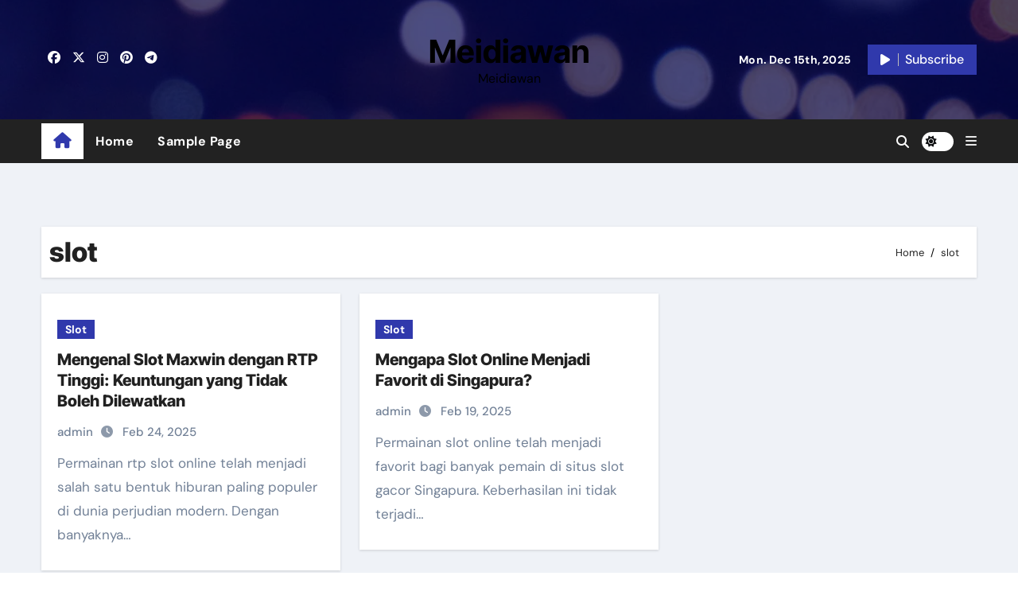

--- FILE ---
content_type: text/html; charset=UTF-8
request_url: https://meidiawan.id/tag/slot/
body_size: 9125
content:
<!DOCTYPE html>
<html dir="ltr" lang="en-US" prefix="og: https://ogp.me/ns#">
<head>
<meta charset="UTF-8">
<meta name="viewport" content="width=device-width, initial-scale=1">
<link rel="profile" href="https://gmpg.org/xfn/11">
<title>slot - Meidiawan</title>

		<!-- All in One SEO 4.9.1.1 - aioseo.com -->
	<meta name="robots" content="max-image-preview:large" />
	<link rel="canonical" href="https://meidiawan.id/tag/slot/" />
	<link rel="next" href="https://meidiawan.id/tag/slot/page/2/" />
	<meta name="generator" content="All in One SEO (AIOSEO) 4.9.1.1" />
		<script type="application/ld+json" class="aioseo-schema">
			{"@context":"https:\/\/schema.org","@graph":[{"@type":"BreadcrumbList","@id":"https:\/\/meidiawan.id\/tag\/slot\/#breadcrumblist","itemListElement":[{"@type":"ListItem","@id":"https:\/\/meidiawan.id#listItem","position":1,"name":"Home","item":"https:\/\/meidiawan.id","nextItem":{"@type":"ListItem","@id":"https:\/\/meidiawan.id\/tag\/slot\/#listItem","name":"slot"}},{"@type":"ListItem","@id":"https:\/\/meidiawan.id\/tag\/slot\/#listItem","position":2,"name":"slot","previousItem":{"@type":"ListItem","@id":"https:\/\/meidiawan.id#listItem","name":"Home"}}]},{"@type":"CollectionPage","@id":"https:\/\/meidiawan.id\/tag\/slot\/#collectionpage","url":"https:\/\/meidiawan.id\/tag\/slot\/","name":"slot - Meidiawan","inLanguage":"en-US","isPartOf":{"@id":"https:\/\/meidiawan.id\/#website"},"breadcrumb":{"@id":"https:\/\/meidiawan.id\/tag\/slot\/#breadcrumblist"}},{"@type":"Organization","@id":"https:\/\/meidiawan.id\/#organization","name":"Meidiawan","description":"Meidiawan","url":"https:\/\/meidiawan.id\/"},{"@type":"WebSite","@id":"https:\/\/meidiawan.id\/#website","url":"https:\/\/meidiawan.id\/","name":"Meidiawan","description":"Meidiawan","inLanguage":"en-US","publisher":{"@id":"https:\/\/meidiawan.id\/#organization"}}]}
		</script>
		<!-- All in One SEO -->

<link rel="alternate" type="application/rss+xml" title="Meidiawan &raquo; Feed" href="https://meidiawan.id/feed/" />
<link rel="alternate" type="application/rss+xml" title="Meidiawan &raquo; slot Tag Feed" href="https://meidiawan.id/tag/slot/feed/" />
<style id='wp-img-auto-sizes-contain-inline-css' type='text/css'>
img:is([sizes=auto i],[sizes^="auto," i]){contain-intrinsic-size:3000px 1500px}
/*# sourceURL=wp-img-auto-sizes-contain-inline-css */
</style>
<link rel='stylesheet' id='newsair-theme-fonts-css' href='https://meidiawan.id/wp-content/fonts/2a1fe3e07bfe3e7ac2d7095f49a5d318.css?ver=20201110' type='text/css' media='all' />
<style id='wp-emoji-styles-inline-css' type='text/css'>

	img.wp-smiley, img.emoji {
		display: inline !important;
		border: none !important;
		box-shadow: none !important;
		height: 1em !important;
		width: 1em !important;
		margin: 0 0.07em !important;
		vertical-align: -0.1em !important;
		background: none !important;
		padding: 0 !important;
	}
/*# sourceURL=wp-emoji-styles-inline-css */
</style>
<link rel='stylesheet' id='all-css-css' href='https://meidiawan.id/wp-content/themes/newsair/css/all.css?ver=6.9' type='text/css' media='all' />
<link rel='stylesheet' id='dark-css' href='https://meidiawan.id/wp-content/themes/newsair/css/colors/dark.css?ver=6.9' type='text/css' media='all' />
<link rel='stylesheet' id='default-css' href='https://meidiawan.id/wp-content/themes/newsair/css/colors/default.css?ver=6.9' type='text/css' media='all' />
<link rel='stylesheet' id='bootstrap-css' href='https://meidiawan.id/wp-content/themes/newsair/css/bootstrap.css?ver=6.9' type='text/css' media='all' />
<link rel='stylesheet' id='newsair-style-css' href='https://meidiawan.id/wp-content/themes/newstag/style.css?ver=6.9' type='text/css' media='all' />
<link rel='stylesheet' id='swiper-bundle-css-css' href='https://meidiawan.id/wp-content/themes/newsair/css/swiper-bundle.css?ver=6.9' type='text/css' media='all' />
<link rel='stylesheet' id='smartmenus-css' href='https://meidiawan.id/wp-content/themes/newsair/css/jquery.smartmenus.bootstrap.css?ver=6.9' type='text/css' media='all' />
<link rel='stylesheet' id='animate-css' href='https://meidiawan.id/wp-content/themes/newsair/css/animate.css?ver=6.9' type='text/css' media='all' />
<link rel='stylesheet' id='newsair-custom-css-css' href='https://meidiawan.id/wp-content/themes/newsair/inc/ansar/customize/css/customizer.css?ver=1.0' type='text/css' media='all' />
<link rel='stylesheet' id='newsair-style-parent-css' href='https://meidiawan.id/wp-content/themes/newsair/style.css?ver=6.9' type='text/css' media='all' />
<link rel='stylesheet' id='newstag-style-css' href='https://meidiawan.id/wp-content/themes/newstag/style.css?ver=1.0' type='text/css' media='all' />
<link rel='stylesheet' id='newstag-default-css-css' href='https://meidiawan.id/wp-content/themes/newstag/css/colors/default.css?ver=6.9' type='text/css' media='all' />
<script type="text/javascript" src="https://meidiawan.id/wp-includes/js/jquery/jquery.min.js?ver=3.7.1" id="jquery-core-js"></script>
<script type="text/javascript" src="https://meidiawan.id/wp-includes/js/jquery/jquery-migrate.min.js?ver=3.4.1" id="jquery-migrate-js"></script>
<script type="text/javascript" src="https://meidiawan.id/wp-content/themes/newsair/js/navigation.js?ver=6.9" id="newsair-navigation-js"></script>
<script type="text/javascript" src="https://meidiawan.id/wp-content/themes/newsair/js/bootstrap.js?ver=6.9" id="bootstrap_script-js"></script>
<script type="text/javascript" src="https://meidiawan.id/wp-content/themes/newsair/js/swiper-bundle.js?ver=6.9" id="swiper-bundle-js"></script>
<script type="text/javascript" src="https://meidiawan.id/wp-content/themes/newsair/js/hc-sticky.js?ver=6.9" id="sticky-js-js"></script>
<script type="text/javascript" src="https://meidiawan.id/wp-content/themes/newsair/js/jquery.sticky.js?ver=6.9" id="sticky-header-js-js"></script>
<script type="text/javascript" src="https://meidiawan.id/wp-content/themes/newsair/js/jquery.smartmenus.js?ver=6.9" id="smartmenus-js-js"></script>
<script type="text/javascript" src="https://meidiawan.id/wp-content/themes/newsair/js/jquery.smartmenus.bootstrap.js?ver=6.9" id="bootstrap-smartmenus-js-js"></script>
<script type="text/javascript" src="https://meidiawan.id/wp-content/themes/newsair/js/jquery.cookie.min.js?ver=6.9" id="jquery-cookie-js"></script>
<link rel="https://api.w.org/" href="https://meidiawan.id/wp-json/" /><link rel="alternate" title="JSON" type="application/json" href="https://meidiawan.id/wp-json/wp/v2/tags/7" /><link rel="EditURI" type="application/rsd+xml" title="RSD" href="https://meidiawan.id/xmlrpc.php?rsd" />
<meta name="generator" content="WordPress 6.9" />
<meta name="google-site-verification" content="Y0gyoxtLXpN0-e9f2oXnHdWoZsaT7GPG5pN3iE2AyO8" />
<style type="text/css" id="custom-background-css">
    .wrapper { background-color: #}
</style>
<style>
  .bs-blog-post p:nth-of-type(1)::first-letter {
    display: none;
}
</style>
<style>
.bs-header-main {
  background-image: url("https://meidiawan.id/wp-content/themes/newstag/images/head-back.webp" );
}
</style>
  <style>
  .bs-default .bs-header-main .inner{
    background-color:  }
  </style>
<style>
  .bs-default .bs-header-main .inner, .bs-headthree .bs-header-main .inner{ 
    height:px; 
  }

  @media (max-width:991px) {
    .bs-default .bs-header-main .inner, .bs-headthree .bs-header-main .inner{ 
      height:px; 
    }
  }
  @media (max-width:576px) {
    .bs-default .bs-header-main .inner, .bs-headthree .bs-header-main .inner{ 
      height:px; 
    }
  }
</style>
  <style>
  .bs-default .bs-header-main .inner{
    background-color:rgba(0, 2, 79, 0.7)  }
  </style>
    <style type="text/css">
            
        .site-title a,
        .site-description {
            color: #000;
        }

        .site-branding-text .site-title a {
                font-size: 40px;
            }

            @media (max-width: 991.98px)  {
                .site-branding-text .site-title a {
                    font-size: 35px;

                }
            }

            @media (max-width: 575.98px) {
                .site-branding-text .site-title a {
                    font-size: 30px;

                }
            }

        </style>
    </head>
<body class="archive tag tag-slot tag-7 wp-embed-responsive wp-theme-newsair wp-child-theme-newstag hfeed  ta-hide-date-author-in-list defaultcolor" >
<div id="page" class="site">
<a class="skip-link screen-reader-text" href="#content">
Skip to content</a>
    <div class="wrapper" id="custom-background-css">
      <!--header--> 
<!--mainfeatured start-->
<header class="bs-headthree">
        <!-- Main Menu Area-->
        <div class="bs-header-main" style='background-image: url("https://meidiawan.id/wp-content/themes/newstag/images/head-back.webp" );'>
    
        <div class="inner responsive" style="background-color:rgba(0, 2, 79, 0.7);" >
          <div class="container">
          <div class="row align-items-center d-none d-lg-flex">
            <!-- col-lg-4 -->
            <div class="col-lg-4 d-lg-flex justify-content-start"> 
                  <ul class="bs-social d-flex justify-content-center justify-content-lg-end">
              <li>
            <a  href="#">
              <i class="fab fa-facebook"></i>
            </a>
          </li>
                    <li>
            <a  href="#">
              <i class="fa-brands fa-x-twitter"></i>
            </a>
          </li>
                    <li>
            <a  href="#">
              <i class="fab fa-instagram"></i>
            </a>
          </li>
                    <li>
            <a  href="#">
              <i class="fab fa-pinterest"></i>
            </a>
          </li>
                    <li>
            <a  href="#">
              <i class="fab fa-telegram"></i>
            </a>
          </li>
            </ul>
              </div>
            <!-- //col-lg-4 -->
            <!-- col-lg-4 -->
            <div class="col-lg-4 text-center">
              <div class="navbar-header d-none d-lg-block">
                <!-- Display the Custom Logo -->
                <div class="site-logo">
                                    </div>
                <div class="site-branding-text  ">
                                      <p class="site-title"> <a href="https://meidiawan.id/" rel="home">Meidiawan</a></p>
                                      <p class="site-description">Meidiawan</p>
                </div>
              </div>
            </div>
          <!-- //col-lg-4 -->
           <!-- col-lg-4 -->
            <div class="col-lg-4 d-lg-flex justify-content-end align-items-center">
                      <div class="top-date ms-1">
            <span class="day">
         Mon. Dec 15th, 2025             </span>
        </div>
     
              <div class="info-right right-nav d-flex align-items-center justify-content-center justify-content-md-end">
                <a href="#" class="subscribe-btn"  target="_blank"><i class="fas fa-play"></i> 
                                  <span>Subscribe</span>
                                </a>
              </div>
            </div>
          <!-- //col-lg-4 -->
                      </div><!-- /row-->
          <div class="d-lg-none">
                      </div>
        </div><!-- /container-->
      </div><!-- /inner-->
    </div><!-- /Main Menu Area-->
     
<div class="bs-menu-full sticky-header" >
  <nav class="navbar navbar-expand-lg navbar-wp sticky-header">
    <div class="container">
        <!-- Home Icon -->
    <div class="active homebtn home d-none d-lg-flex">
      <a class="title" title="Home" href="https://meidiawan.id">
        <span class='fas fa-home'></span>
      </a>
    </div>
    <!-- /Home Icon -->
         <!-- Mobile Header -->
    <div class="m-header align-items-center justify-content-justify">
                  <!-- navbar-toggle -->
                   <!-- navbar-toggle -->
                      <button class="navbar-toggler x collapsed" type="button" data-bs-toggle="collapse"
                       data-bs-target="#navbar-wp" aria-controls="navbar-wp" aria-expanded="false"
                       aria-label="Toggle navigation">
                        <span class="icon-bar"></span>
                        <span class="icon-bar"></span>
                        <span class="icon-bar"></span>
                      </button>
                  <div class="navbar-header">
                    <!-- Display the Custom Logo -->
                    <div class="site-logo">
                                            </div>
                    <div class="site-branding-text  ">
                                              <p class="site-title"> <a href="https://meidiawan.id/" rel="home">Meidiawan</a></p>
                                              <p class="site-description">Meidiawan</p>
                    </div>
                  </div>
                  <div class="right-nav"> 
                  <!-- /navbar-toggle -->
                                      <a class="msearch ml-auto" data-bs-target="#exampleModal"  href="#" data-bs-toggle="modal"> 
                      <i class="fa fa-search"></i> 
                    </a>
                                     </div>
                </div>
                <!-- /Mobile Header -->
                    <div class="collapse navbar-collapse" id="navbar-wp">
                      <ul class="me-auto nav navbar-nav"><li class="nav-item menu-item "><a class="nav-link " href="https://meidiawan.id/" title="Home">Home</a></li><li class="nav-item menu-item page_item dropdown page-item-2"><a class="nav-link" href="https://meidiawan.id/sample-page/">Sample Page</a></li></ul>
                  </div>
              <!-- Right nav -->
              <div class="desk-header right-nav pl-3 ml-auto my-2 my-lg-0 position-relative align-items-center">
                                        <a class="msearch" data-bs-target="#exampleModal"  href="#" data-bs-toggle="modal">
                      <i class="fa fa-search"></i>
                    </a>
                                            <label class="switch" for="switch">
                          <input type="checkbox" name="theme" id="switch" class="defaultcolor" data-skin-mode="defaultcolor">
                          <span class="slider"></span>
                        </label>
                     
                    <a href="#" class="subscribe-btn" target="_blank">
                      <i class="fas fa-play"></i> 
                      <span>Subscribe</span>                    </a>
                                    <!-- Off Canvas -->
                  <span class="mneu-sidebar offcbtn d-none d-lg-block" data-bs-toggle="offcanvas" data-bs-target="#offcanvasExample" role="button" aria-controls="offcanvas-start" aria-expanded="false">
                    <i class="fas fa-bars"></i>
                  </span>
                  <!-- /Off Canvas -->
                                  </div>
                <!-- /Right nav -->
          </div>
        </nav> <!-- /Navigation -->
      </div>
        </header>
<!--mainfeatured start-->
<div class="mainfeatured">
    <div class="featinner">
        <!--container-->
        <div class="container">
            <!--row-->
             <div class="row gx-1">              
                  
            </div><!--/row-->
        </div><!--/container-->
    </div>
</div>
<!--mainfeatured end--><main id="content" class="archive-class">
    <!--container-->
    <div class="container">
                <div class="bs-card-box page-entry-title">
                        <h1 class="entry-title title mb-0">slot</h1>
                        <div class="bs-breadcrumb-section">
                <div class="overlay">
                    <div class="container">
                        <div class="row">
                            <nav aria-label="breadcrumb">
                                <ol class="breadcrumb">
                                    <div role="navigation" aria-label="Breadcrumbs" class="breadcrumb-trail breadcrumbs" itemprop="breadcrumb"><ul class="breadcrumb trail-items" itemscope itemtype="http://schema.org/BreadcrumbList"><meta name="numberOfItems" content="2" /><meta name="itemListOrder" content="Ascending" /><li itemprop="itemListElement breadcrumb-item" itemscope itemtype="http://schema.org/ListItem" class="trail-item breadcrumb-item  trail-begin"><a href="https://meidiawan.id/" rel="home" itemprop="item"><span itemprop="name">Home</span></a><meta itemprop="position" content="1" /></li><li itemprop="itemListElement breadcrumb-item" itemscope itemtype="http://schema.org/ListItem" class="trail-item breadcrumb-item  trail-end"><span itemprop="name"><span itemprop="name">slot</span></span><meta itemprop="position" content="2" /></li></ul></div> 
                                </ol>
                            </nav>
                        </div>
                    </div>
                </div>
            </div>
                </div>
                <!--row-->
        <div class="row">
                        <!--col-lg-8-->
                    <div class="col-lg-8 content-right">
                <div id="grid" class="row" >
                        <div id="post-57" class="col-md-6 post-57 post type-post status-publish format-standard hentry category-slot tag-link-slot-gacor-hari-ini tag-situs-slot tag-situs-slot-gacor tag-situs-slot-gacor-hari-ini tag-situs-slot-gampang-maxwin tag-slot tag-slot-gacor tag-slot-gacor-hari-ini tag-slot-gacor-online tag-slot-paling-gacor-hari-ini tag-slot88 tag-slot88-daftar tag-slot88-login">
<!-- bs-posts-sec bs-posts-modul-6 -->
    <div class="bs-blog-post grid-card"> 
                    <article class="small">
                            <div class="bs-blog-category">
                                            <a href="https://meidiawan.id/category/slot/" style="background-color:#3039ac" id="category_19_color" >
                            Slot                        </a>
                                     </div>
                                <h4 class="title"><a href="https://meidiawan.id/mengenal-slot-maxwin-dengan-rtp-tinggi-keuntungan-yang-tidak-boleh-dilewatkan/">Mengenal Slot Maxwin dengan RTP Tinggi: Keuntungan yang Tidak Boleh Dilewatkan</a></h4>
                        <div class="bs-blog-meta">
                    <span class="bs-author">
            <a class="auth" href="https://meidiawan.id/author/admin/"> 
            admin            </a> 
        </span>
                <span class="bs-blog-date">
            <a href="https://meidiawan.id/2025/02/"><time datetime="">Feb 24, 2025</time></a>
        </span>
                            </div>
        <p>Permainan rtp slot online telah menjadi salah satu bentuk hiburan paling populer di dunia perjudian modern. Dengan banyaknya&hellip;</p>
 
         </article>
    </div>
</div>
                        <div id="post-43" class="col-md-6 post-43 post type-post status-publish format-standard hentry category-slot tag-akun-pro tag-akun-pro-singapore tag-server-singapore tag-singapore-slot tag-situs-slot tag-situs-slot-gacor tag-situs-slot-server-singapore tag-situs-slot-singapore tag-slot tag-slot-gacor tag-slot-gacor-singapore tag-slot-server-singapore tag-slot-singapore">
<!-- bs-posts-sec bs-posts-modul-6 -->
    <div class="bs-blog-post grid-card"> 
                    <article class="small">
                            <div class="bs-blog-category">
                                            <a href="https://meidiawan.id/category/slot/" style="background-color:#3039ac" id="category_19_color" >
                            Slot                        </a>
                                     </div>
                                <h4 class="title"><a href="https://meidiawan.id/mengapa-slot-online-menjadi-favorit-di-singapura/">Mengapa Slot Online Menjadi Favorit di Singapura?</a></h4>
                        <div class="bs-blog-meta">
                    <span class="bs-author">
            <a class="auth" href="https://meidiawan.id/author/admin/"> 
            admin            </a> 
        </span>
                <span class="bs-blog-date">
            <a href="https://meidiawan.id/2025/02/"><time datetime="">Feb 19, 2025</time></a>
        </span>
                            </div>
        <p>Permainan slot online telah menjadi favorit bagi banyak pemain di situs slot gacor Singapura. Keberhasilan ini tidak terjadi&hellip;</p>
 
         </article>
    </div>
</div>
                        <div id="post-31" class="col-md-6 post-31 post type-post status-publish format-standard hentry category-uncategorized tag-link-slot tag-situs-slot tag-situs-slot-gacor tag-slot tag-slot-gacor tag-slot-terpercaya tag-slot88">
<!-- bs-posts-sec bs-posts-modul-6 -->
    <div class="bs-blog-post grid-card"> 
                    <article class="small">
                            <div class="bs-blog-category">
                                            <a href="https://meidiawan.id/category/uncategorized/" style="background-color:#3039ac" id="category_1_color" >
                            Uncategorized                        </a>
                                     </div>
                                <h4 class="title"><a href="https://meidiawan.id/menemukan-keberuntungan-balik-layar/">Menemukan Keberuntungan Balik Layar</a></h4>
                        <div class="bs-blog-meta">
                    <span class="bs-author">
            <a class="auth" href="https://meidiawan.id/author/admin/"> 
            admin            </a> 
        </span>
                <span class="bs-blog-date">
            <a href="https://meidiawan.id/2025/02/"><time datetime="">Feb 6, 2025</time></a>
        </span>
                            </div>
        <p>Misteri Mesin Slot: Menemukan Keberuntungan di Balik Layar Slot mesin klasik, dengan karakteristik tarik tuasnya yang khas, telah&hellip;</p>
 
         </article>
    </div>
</div>
                        <div id="post-30" class="col-md-6 post-30 post type-post status-publish format-standard hentry category-uncategorized tag-link-slot tag-situs-slot tag-situs-slot-gacor tag-slot tag-slot-gacor tag-slot-terpercaya tag-slot88">
<!-- bs-posts-sec bs-posts-modul-6 -->
    <div class="bs-blog-post grid-card"> 
                    <article class="small">
                            <div class="bs-blog-category">
                                            <a href="https://meidiawan.id/category/uncategorized/" style="background-color:#3039ac" id="category_1_color" >
                            Uncategorized                        </a>
                                     </div>
                                <h4 class="title"><a href="https://meidiawan.id/menangkan-petualangan-dunia-slot/">Menangkan  Petualangan  Dunia Slot</a></h4>
                        <div class="bs-blog-meta">
                    <span class="bs-author">
            <a class="auth" href="https://meidiawan.id/author/admin/"> 
            admin            </a> 
        </span>
                <span class="bs-blog-date">
            <a href="https://meidiawan.id/2025/02/"><time datetime="">Feb 6, 2025</time></a>
        </span>
                            </div>
        <p>Menangkan Besar: Petualangan di Dunia Slot Mesin slot telah menjadi ikon dari keberuntungan dan hiburan di dunia kasino.&hellip;</p>
 
         </article>
    </div>
</div>
                        <div id="post-28" class="col-md-6 post-28 post type-post status-publish format-standard hentry category-uncategorized tag-link-slot tag-situs-slot tag-situs-slot-gacor tag-slot tag-slot-gacor tag-slot-terpercaya tag-slot88">
<!-- bs-posts-sec bs-posts-modul-6 -->
    <div class="bs-blog-post grid-card"> 
                    <article class="small">
                            <div class="bs-blog-category">
                                            <a href="https://meidiawan.id/category/uncategorized/" style="background-color:#3039ac" id="category_1_color" >
                            Uncategorized                        </a>
                                     </div>
                                <h4 class="title"><a href="https://meidiawan.id/gelombang-sukses-di-mesin-slot/">Gelombang   Sukses di Mesin Slot</a></h4>
                        <div class="bs-blog-meta">
                    <span class="bs-author">
            <a class="auth" href="https://meidiawan.id/author/admin/"> 
            admin            </a> 
        </span>
                <span class="bs-blog-date">
            <a href="https://meidiawan.id/2025/02/"><time datetime="">Feb 6, 2025</time></a>
        </span>
                            </div>
        <p>Gelombang Keberuntungan: Kisah Sukses di Mesin Slot Mesin slot, dengan gemerlapnya lampu dan suara lonceng yang menggembirakan, telah&hellip;</p>
 
         </article>
    </div>
</div>
                        <div id="post-32" class="col-md-6 post-32 post type-post status-publish format-standard hentry category-uncategorized tag-link-slot tag-situs-slot tag-situs-slot-gacor tag-slot tag-slot-gacor tag-slot-terpercaya tag-slot88">
<!-- bs-posts-sec bs-posts-modul-6 -->
    <div class="bs-blog-post grid-card"> 
                    <article class="small">
                            <div class="bs-blog-category">
                                            <a href="https://meidiawan.id/category/uncategorized/" style="background-color:#3039ac" id="category_1_color" >
                            Uncategorized                        </a>
                                     </div>
                                <h4 class="title"><a href="https://meidiawan.id/menggali-keberuntungan-di-kasino/">Menggali Keberuntungan di Kasino</a></h4>
                        <div class="bs-blog-meta">
                    <span class="bs-author">
            <a class="auth" href="https://meidiawan.id/author/admin/"> 
            admin            </a> 
        </span>
                <span class="bs-blog-date">
            <a href="https://meidiawan.id/2025/02/"><time datetime="">Feb 6, 2025</time></a>
        </span>
                            </div>
        <p>Kisah Jackpot: Menggali Keberuntungan di Kasino Dalam dunia perjudian, tidak ada yang menggambarkan keberuntungan seperti mesin slot. Dengan&hellip;</p>
 
         </article>
    </div>
</div>
                        <div id="post-29" class="col-md-6 post-29 post type-post status-publish format-standard hentry category-uncategorized tag-link-slot tag-situs-slot tag-situs-slot-gacor tag-slot tag-slot-gacor tag-slot-terpercaya tag-slot88">
<!-- bs-posts-sec bs-posts-modul-6 -->
    <div class="bs-blog-post grid-card"> 
                    <article class="small">
                            <div class="bs-blog-category">
                                            <a href="https://meidiawan.id/category/uncategorized/" style="background-color:#3039ac" id="category_1_color" >
                            Uncategorized                        </a>
                                     </div>
                                <h4 class="title"><a href="https://meidiawan.id/menggali-harta-karun-di-kasino/">Menggali Harta Karun di Kasino</a></h4>
                        <div class="bs-blog-meta">
                    <span class="bs-author">
            <a class="auth" href="https://meidiawan.id/author/admin/"> 
            admin            </a> 
        </span>
                <span class="bs-blog-date">
            <a href="https://meidiawan.id/2025/02/"><time datetime="">Feb 6, 2025</time></a>
        </span>
                            </div>
        <p>Slot Emas: Menggali Harta Karun di Kasino Kasino adalah tempat di mana mimpi bisa menjadi kenyataan dalam sekejap.&hellip;</p>
 
         </article>
    </div>
</div>
                        <div id="post-20" class="col-md-6 post-20 post type-post status-publish format-standard hentry category-uncategorized tag-link-slot tag-situs-slot tag-situs-slot-gacor tag-slot tag-slot-gacor tag-slot-terpercaya tag-slot88">
<!-- bs-posts-sec bs-posts-modul-6 -->
    <div class="bs-blog-post grid-card"> 
                    <article class="small">
                            <div class="bs-blog-category">
                                            <a href="https://meidiawan.id/category/uncategorized/" style="background-color:#3039ac" id="category_1_color" >
                            Uncategorized                        </a>
                                     </div>
                                <h4 class="title"><a href="https://meidiawan.id/rahasia-sukses-di-mesin-slot-2024/">Rahasia Sukses di Mesin Slot 2024</a></h4>
                        <div class="bs-blog-meta">
                    <span class="bs-author">
            <a class="auth" href="https://meidiawan.id/author/admin/"> 
            admin            </a> 
        </span>
                <span class="bs-blog-date">
            <a href="https://meidiawan.id/2025/02/"><time datetime="">Feb 6, 2025</time></a>
        </span>
                            </div>
        <p>Berkah Emas: Rahasia Sukses di Mesin Slot Mesin slot, dengan gemerlapnya lampu dan suara lonceng yang menggembirakan, telah&hellip;</p>
 
         </article>
    </div>
</div>
                        <div id="post-19" class="col-md-6 post-19 post type-post status-publish format-standard hentry category-uncategorized tag-link-slot tag-situs-slot tag-situs-slot-gacor tag-slot tag-slot-gacor tag-slot-terpercaya tag-slot88">
<!-- bs-posts-sec bs-posts-modul-6 -->
    <div class="bs-blog-post grid-card"> 
                    <article class="small">
                            <div class="bs-blog-category">
                                            <a href="https://meidiawan.id/category/uncategorized/" style="background-color:#3039ac" id="category_1_color" >
                            Uncategorized                        </a>
                                     </div>
                                <h4 class="title"><a href="https://meidiawan.id/petualangan-di-dunia-slot-mesin/">Petualangan di Dunia Slot Mesin</a></h4>
                        <div class="bs-blog-meta">
                    <span class="bs-author">
            <a class="auth" href="https://meidiawan.id/author/admin/"> 
            admin            </a> 
        </span>
                <span class="bs-blog-date">
            <a href="https://meidiawan.id/2025/02/"><time datetime="">Feb 6, 2025</time></a>
        </span>
                            </div>
        <p>Roda Keberuntungan: Petualangan di Dunia Slot Mesin Dalam dunia perjudian, tidak ada yang menggambarkan keberuntungan seperti mesin slot.&hellip;</p>
 
         </article>
    </div>
</div>
                        <div id="post-18" class="col-md-6 post-18 post type-post status-publish format-standard hentry category-uncategorized tag-link-slot tag-situs-slot tag-situs-slot-gacor tag-slot tag-slot-gacor tag-slot-terpercaya tag-slot88">
<!-- bs-posts-sec bs-posts-modul-6 -->
    <div class="bs-blog-post grid-card"> 
                    <article class="small">
                            <div class="bs-blog-category">
                                            <a href="https://meidiawan.id/category/uncategorized/" style="background-color:#3039ac" id="category_1_color" >
                            Uncategorized                        </a>
                                     </div>
                                <h4 class="title"><a href="https://meidiawan.id/tarik-rahasia-slot-mesin-klasik/">Tarik  Rahasia Slot Mesin Klasik</a></h4>
                        <div class="bs-blog-meta">
                    <span class="bs-author">
            <a class="auth" href="https://meidiawan.id/author/admin/"> 
            admin            </a> 
        </span>
                <span class="bs-blog-date">
            <a href="https://meidiawan.id/2025/02/"><time datetime="">Feb 6, 2025</time></a>
        </span>
                            </div>
        <p>Tarik Tuas: Menggali Rahasia Slot Mesin Klasik Slot mesin klasik, dengan karakteristik tarik tuasnya yang khas, telah menjadi&hellip;</p>
 
         </article>
    </div>
</div>
                <div class="col-md-12 text-center d-md-flex justify-content-center">
        
	<nav class="navigation pagination" aria-label="Posts pagination">
		<h2 class="screen-reader-text">Posts pagination</h2>
		<div class="nav-links"><span aria-current="page" class="page-numbers current">1</span>
<a class="page-numbers" href="https://meidiawan.id/tag/slot/page/2/">2</a>
<a class="next page-numbers" href="https://meidiawan.id/tag/slot/page/2/"><i class="fas fa-angle-right"></i></a></div>
	</nav>        </div>
</div>            </div>
                    <!--/col-lg-8-->
                    <!--col-lg-4-->
            <aside class="col-lg-4 sidebar-right">
                            </aside>
            <!--/col-lg-4-->
                </div><!--/row-->
    </div><!--/container-->
</main>                
  <!-- </main> -->
    <!--==================== Missed ====================-->
<div class="missed">
  <div class="container">
    <div class="row">
      <div class="col-12">
        <div class="wd-back position-relative">
                    <div class="bs-widget-title">
            <h2 class="title">You Missed</h2>
          </div>
                    <div class="missedslider col-grid-4">
               
                  <div class="bs-blog-post three md back-img bshre mb-0" ">
                    <a class="link-div" href="https://meidiawan.id/cara-mengatur-ritme-bermain-terjebak/"></a>
                    <div class="inner">
                                      <div class="bs-blog-category">
                                            <a href="https://meidiawan.id/category/uncategorized/" style="background-color:#3039ac" id="category_1_color" >
                            Uncategorized                        </a>
                                     </div>
                                      <h4 class="title sm mb-0"> <a href="https://meidiawan.id/cara-mengatur-ritme-bermain-terjebak/" title="Permalink to: Cara Mengatur Ritme Bermain Terjebak"> Cara Mengatur Ritme Bermain Terjebak</a> </h4> 
                    </div>
                  </div> 
               
                  <div class="bs-blog-post three md back-img bshre mb-0"  style="background-image: url('https://meidiawan.id/wp-content/uploads/2025/09/624729f498ad4-1024x683.jpg'); ">
                    <a class="link-div" href="https://meidiawan.id/keindahan-pulau-pulau-kecil-di-indonesia/"></a>
                    <div class="inner">
                                      <div class="bs-blog-category">
                                            <a href="https://meidiawan.id/category/uncategorized/" style="background-color:#3039ac" id="category_1_color" >
                            Uncategorized                        </a>
                                     </div>
                                      <h4 class="title sm mb-0"> <a href="https://meidiawan.id/keindahan-pulau-pulau-kecil-di-indonesia/" title="Permalink to: Keindahan Pulau-Pulau Kecil di Indonesia"> Keindahan Pulau-Pulau Kecil di Indonesia</a> </h4> 
                    </div>
                  </div> 
               
                  <div class="bs-blog-post three md back-img bshre mb-0"  style="background-image: url('https://meidiawan.id/wp-content/uploads/2025/09/20200813085708-1024x576.png'); ">
                    <a class="link-div" href="https://meidiawan.id/ragam-tarian-tradisional-indonesia-yang-memukau/"></a>
                    <div class="inner">
                                      <div class="bs-blog-category">
                                            <a href="https://meidiawan.id/category/uncategorized/" style="background-color:#3039ac" id="category_1_color" >
                            Uncategorized                        </a>
                                     </div>
                                      <h4 class="title sm mb-0"> <a href="https://meidiawan.id/ragam-tarian-tradisional-indonesia-yang-memukau/" title="Permalink to: Ragam Tarian Tradisional Indonesia yang Memukau"> Ragam Tarian Tradisional Indonesia yang Memukau</a> </h4> 
                    </div>
                  </div> 
               
                  <div class="bs-blog-post three md back-img bshre mb-0"  style="background-image: url('https://meidiawan.id/wp-content/uploads/2025/09/masakan-indonesia-1024x683.jpeg'); ">
                    <a class="link-div" href="https://meidiawan.id/keunikan-rumah-adat-di-indonesia/"></a>
                    <div class="inner">
                                      <div class="bs-blog-category">
                                            <a href="https://meidiawan.id/category/uncategorized/" style="background-color:#3039ac" id="category_1_color" >
                            Uncategorized                        </a>
                                     </div>
                                      <h4 class="title sm mb-0"> <a href="https://meidiawan.id/keunikan-rumah-adat-di-indonesia/" title="Permalink to: Keunikan Rumah Adat di Indonesia"> Keunikan Rumah Adat di Indonesia</a> </h4> 
                    </div>
                  </div> 
                        </div>
        </div><!-- end wd-back -->
      </div><!-- end col12 -->
    </div><!-- end row -->
  </div><!-- end container -->
</div> 
<!-- end missed -->
    <!--==================== FOOTER AREA ====================-->
        <footer> 
            <div class="overlay" style="background-color: ;">
            <!--Start bs-footer-widget-area-->
             
            <!--End bs-footer-widget-area-->
            
            <div class="bs-footer-copyright">
                <div class="container">
                    <div class="row d-flex-space">
                       <div class="col-md-4 footer-inner"> 
                            <div class="copyright ">
                                <p class="mb-0">
                                Copyright &copy; All rights reserved                                <span class="sep"> | </span>
                                <a href="https://themeansar.com/free-themes/newsair/" target="_blank">Newstag</a> by <a href="https://themeansar.com" target="_blank">Themeansar</a>.                                 </a>
                                </p>
                           </div>  
                        </div>
                        <div class="col-md-4">
                            <div class="footer-logo text-center">  
                                <!-- Display the Custom Logo -->
                                <div class="site-logo">
                                                                    </div>
                                <div class="site-branding-text  ">
                                    <p class="site-title-footer"> <a href="https://meidiawan.id/" rel="home">Meidiawan</a></p>
                                    <p class="site-description-footer mb-3">Meidiawan</p>
                                </div>                                                                                                                    
                            </div>
                        </div>
                        <div class="col-md-4">
                               <ul class="bs-social justify-content-center justify-content-md-end">
                <li>
            <a  href="#">
              <i class="fab fa-facebook"></i>
            </a>
          </li>
                    <li>
            <a  href="#">
              <i class="fa-brands fa-x-twitter"></i>
            </a>
          </li>
                    <li>
            <a  href="#">
              <i class="fab fa-instagram"></i>
            </a>
          </li>
                    <li>
            <a  href="#">
              <i class="fab fa-pinterest"></i>
            </a>
          </li>
                    <li>
            <a  href="#">
              <i class="fab fa-telegram"></i>
            </a>
          </li>
              </ul>
      
                        </div>
                    </div>
                 </div>
            </div>

               
                        </div>
        <!--/overlay-->
    </footer>
    <!--/footer-->
</div>
<!--/wrapper-->
    <div class="newsair_stt">
        <a href="#" class="bs_upscr">
            <i class="fas fa-angle-up"></i>
        </a>
    </div>
        <div class="modal fade bs_model" id="exampleModal" data-bs-keyboard="true" tabindex="-1" aria-labelledby="staticBackdropLabel" aria-hidden="true">
        <div class="modal-dialog  modal-lg modal-dialog-centered">
          <div class="modal-content">
            <div class="modal-header">
              <button type="button" class="btn-close" data-bs-dismiss="modal" aria-label="Close"><i class="fa fa-times"></i></button>
            </div>
            <div class="modal-body">
              <form role="search" method="get" class="search-form" action="https://meidiawan.id/">
				<label>
					<span class="screen-reader-text">Search for:</span>
					<input type="search" class="search-field" placeholder="Search &hellip;" value="" name="s" />
				</label>
				<input type="submit" class="search-submit" value="Search" />
			</form>            </div>
          </div>
        </div>
    </div>
<script type="speculationrules">
{"prefetch":[{"source":"document","where":{"and":[{"href_matches":"/*"},{"not":{"href_matches":["/wp-*.php","/wp-admin/*","/wp-content/uploads/*","/wp-content/*","/wp-content/plugins/*","/wp-content/themes/newstag/*","/wp-content/themes/newsair/*","/*\\?(.+)"]}},{"not":{"selector_matches":"a[rel~=\"nofollow\"]"}},{"not":{"selector_matches":".no-prefetch, .no-prefetch a"}}]},"eagerness":"conservative"}]}
</script>
    <style>
        footer .bs-footer-bottom-area .custom-logo{
            width:210px;
            height:70px;
        }

        @media (max-width: 991.98px)  {
            footer .bs-footer-bottom-area .custom-logo{
                width:170px; 
                height:50px;
            }
        }
        @media (max-width: 575.98px) {
            footer .bs-footer-bottom-area .custom-logo{
                width:130px; 
                height:40px;
            }
        }
    </style>
	<style type="text/css">
		:root {
			--wrap-color: #eff2f7		}
	/*==================== Site Logo ====================*/
	.bs-header-main .navbar-brand img, .bs-headfour .navbar-header img{
		width:250px;
		height: auto;
	}
	@media (max-width: 991.98px)  {
		.m-header .navbar-brand img, .bs-headfour .navbar-header img{
			width:200px; 
		}
	}
	@media (max-width: 575.98px) {
		.m-header .navbar-brand img, .bs-headfour .navbar-header img{
			width:150px; 
		}
	}
	/*==================== Site title and tagline ====================*/
	.site-title a, .site-description{
		color: #000;
	}
	body.dark .site-title a, body.dark .site-description{
		color: #fff;
	}
	/*==================== Top Bar color ====================*/
	.bs-head-detail, .bs-headtwo .bs-head-detail, .mg-latest-news .bn_title{
		background: ;
	}
	/*==================== Menu color ====================*/
	.bs-default .bs-menu-full{
		background: ;
	} 
	.homebtn a {
		color: ;
	}
	/*==================== Footer color ====================*/
	footer .bs-widget p, .site-branding-text .site-title-footer a, .site-branding-text .site-title-footer a:hover, .site-branding-text .site-description-footer, .site-branding-text .site-description-footer:hover, footer .bs-widget h6, footer .mg_contact_widget .bs-widget h6{
		color: ;
	}
	footer .bs-footer-copyright .copyright-overlay{
		background: ;
	}
	footer .bs-footer-copyright p, footer .bs-footer-copyright a {
		color: ;
	}
	@media (max-width: 991.98px)  { 
		.bs-default .bs-menu-full{
			background: var(--box-color);
		}
	}
	/*=================== Slider Color ===================*/
	.multi-post-widget .bs-blog-post.three.sm .title{
		font-size:px;
	}
	.bs-slide .inner .title{
		font-size:28px;
	} 
	@media (max-width: 991.98px)  {
		.bs-slide .inner .title{ 
			font-size:24px;
		}
		.multi-post-widget .bs-blog-post.three.sm .title{
			font-size:px;
		}
	}
	@media (max-width: 575.98px) {
		.bs-slide .inner .title{ 
			font-size:20px;
		}
		.multi-post-widget .bs-blog-post.three.sm .title{
			font-size:px;
		}
	}
	/*=================== Featured Story ===================*/
	.postcrousel .bs-blog-post .title{
		font-size: 24px;
	} 
	@media (max-width:991px) {
		.postcrousel .bs-blog-post .title{ 
			font-size:18px; 
		}
	}
	@media (max-width:576px) {
		.postcrousel .bs-blog-post .title{ 
			font-size: 14px;
		}
	}
	</style>
	<script>
	/(trident|msie)/i.test(navigator.userAgent)&&document.getElementById&&window.addEventListener&&window.addEventListener("hashchange",function(){var t,e=location.hash.substring(1);/^[A-z0-9_-]+$/.test(e)&&(t=document.getElementById(e))&&(/^(?:a|select|input|button|textarea)$/i.test(t.tagName)||(t.tabIndex=-1),t.focus())},!1);
	</script>
	<script type="module"  src="https://meidiawan.id/wp-content/plugins/all-in-one-seo-pack/dist/Lite/assets/table-of-contents.95d0dfce.js?ver=4.9.1.1" id="aioseo/js/src/vue/standalone/blocks/table-of-contents/frontend.js-js"></script>
<script type="text/javascript" src="https://meidiawan.id/wp-content/themes/newsair/js/dark.js?ver=6.9" id="newsair-dark-js"></script>
<script type="text/javascript" src="https://meidiawan.id/wp-content/themes/newsair/js/custom.js?ver=6.9" id="newsair_custom-js-js"></script>
<script id="wp-emoji-settings" type="application/json">
{"baseUrl":"https://s.w.org/images/core/emoji/17.0.2/72x72/","ext":".png","svgUrl":"https://s.w.org/images/core/emoji/17.0.2/svg/","svgExt":".svg","source":{"concatemoji":"https://meidiawan.id/wp-includes/js/wp-emoji-release.min.js?ver=6.9"}}
</script>
<script type="module">
/* <![CDATA[ */
/*! This file is auto-generated */
const a=JSON.parse(document.getElementById("wp-emoji-settings").textContent),o=(window._wpemojiSettings=a,"wpEmojiSettingsSupports"),s=["flag","emoji"];function i(e){try{var t={supportTests:e,timestamp:(new Date).valueOf()};sessionStorage.setItem(o,JSON.stringify(t))}catch(e){}}function c(e,t,n){e.clearRect(0,0,e.canvas.width,e.canvas.height),e.fillText(t,0,0);t=new Uint32Array(e.getImageData(0,0,e.canvas.width,e.canvas.height).data);e.clearRect(0,0,e.canvas.width,e.canvas.height),e.fillText(n,0,0);const a=new Uint32Array(e.getImageData(0,0,e.canvas.width,e.canvas.height).data);return t.every((e,t)=>e===a[t])}function p(e,t){e.clearRect(0,0,e.canvas.width,e.canvas.height),e.fillText(t,0,0);var n=e.getImageData(16,16,1,1);for(let e=0;e<n.data.length;e++)if(0!==n.data[e])return!1;return!0}function u(e,t,n,a){switch(t){case"flag":return n(e,"\ud83c\udff3\ufe0f\u200d\u26a7\ufe0f","\ud83c\udff3\ufe0f\u200b\u26a7\ufe0f")?!1:!n(e,"\ud83c\udde8\ud83c\uddf6","\ud83c\udde8\u200b\ud83c\uddf6")&&!n(e,"\ud83c\udff4\udb40\udc67\udb40\udc62\udb40\udc65\udb40\udc6e\udb40\udc67\udb40\udc7f","\ud83c\udff4\u200b\udb40\udc67\u200b\udb40\udc62\u200b\udb40\udc65\u200b\udb40\udc6e\u200b\udb40\udc67\u200b\udb40\udc7f");case"emoji":return!a(e,"\ud83e\u1fac8")}return!1}function f(e,t,n,a){let r;const o=(r="undefined"!=typeof WorkerGlobalScope&&self instanceof WorkerGlobalScope?new OffscreenCanvas(300,150):document.createElement("canvas")).getContext("2d",{willReadFrequently:!0}),s=(o.textBaseline="top",o.font="600 32px Arial",{});return e.forEach(e=>{s[e]=t(o,e,n,a)}),s}function r(e){var t=document.createElement("script");t.src=e,t.defer=!0,document.head.appendChild(t)}a.supports={everything:!0,everythingExceptFlag:!0},new Promise(t=>{let n=function(){try{var e=JSON.parse(sessionStorage.getItem(o));if("object"==typeof e&&"number"==typeof e.timestamp&&(new Date).valueOf()<e.timestamp+604800&&"object"==typeof e.supportTests)return e.supportTests}catch(e){}return null}();if(!n){if("undefined"!=typeof Worker&&"undefined"!=typeof OffscreenCanvas&&"undefined"!=typeof URL&&URL.createObjectURL&&"undefined"!=typeof Blob)try{var e="postMessage("+f.toString()+"("+[JSON.stringify(s),u.toString(),c.toString(),p.toString()].join(",")+"));",a=new Blob([e],{type:"text/javascript"});const r=new Worker(URL.createObjectURL(a),{name:"wpTestEmojiSupports"});return void(r.onmessage=e=>{i(n=e.data),r.terminate(),t(n)})}catch(e){}i(n=f(s,u,c,p))}t(n)}).then(e=>{for(const n in e)a.supports[n]=e[n],a.supports.everything=a.supports.everything&&a.supports[n],"flag"!==n&&(a.supports.everythingExceptFlag=a.supports.everythingExceptFlag&&a.supports[n]);var t;a.supports.everythingExceptFlag=a.supports.everythingExceptFlag&&!a.supports.flag,a.supports.everything||((t=a.source||{}).concatemoji?r(t.concatemoji):t.wpemoji&&t.twemoji&&(r(t.twemoji),r(t.wpemoji)))});
//# sourceURL=https://meidiawan.id/wp-includes/js/wp-emoji-loader.min.js
/* ]]> */
</script>
<script defer src="https://static.cloudflareinsights.com/beacon.min.js/vcd15cbe7772f49c399c6a5babf22c1241717689176015" integrity="sha512-ZpsOmlRQV6y907TI0dKBHq9Md29nnaEIPlkf84rnaERnq6zvWvPUqr2ft8M1aS28oN72PdrCzSjY4U6VaAw1EQ==" data-cf-beacon='{"version":"2024.11.0","token":"e23980fad10a4102a613240a14926b87","r":1,"server_timing":{"name":{"cfCacheStatus":true,"cfEdge":true,"cfExtPri":true,"cfL4":true,"cfOrigin":true,"cfSpeedBrain":true},"location_startswith":null}}' crossorigin="anonymous"></script>
</body>
</html>